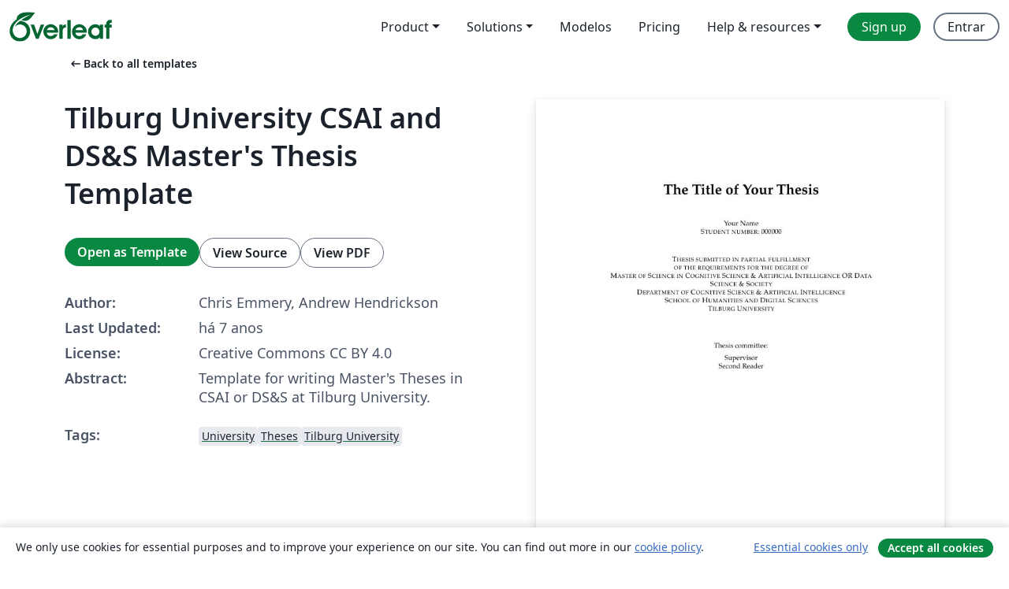

--- FILE ---
content_type: text/html; charset=utf-8
request_url: https://pt.overleaf.com/latex/templates/tilburg-university-csai-and-ds-and-s-masters-thesis-template/gybfzfwjmvjf
body_size: 11326
content:
<!DOCTYPE html><html lang="pt"><head><title translate="no">Tilburg University CSAI and DS&amp;S Master's Thesis Template - Overleaf, Editor LaTeX Online</title><meta name="twitter:title" content="Tilburg University CSAI and DS&amp;S Master's Thesis Template"><meta name="og:title" content="Tilburg University CSAI and DS&amp;S Master's Thesis Template"><meta name="description" content="Template for writing Master's Theses in CSAI or DS&amp;amp;S at Tilburg University."><meta itemprop="description" content="Template for writing Master's Theses in CSAI or DS&amp;amp;S at Tilburg University."><meta itemprop="image" content="https://writelatex.s3.amazonaws.com/published_ver/9544.jpeg?X-Amz-Expires=14400&amp;X-Amz-Date=20260131T020817Z&amp;X-Amz-Algorithm=AWS4-HMAC-SHA256&amp;X-Amz-Credential=AKIAWJBOALPNFPV7PVH5/20260131/us-east-1/s3/aws4_request&amp;X-Amz-SignedHeaders=host&amp;X-Amz-Signature=8c0e0d83bf3408f2dbc15a505bb4effa85953894dc6f26d49e58136247e26d6e"><meta name="image" content="https://writelatex.s3.amazonaws.com/published_ver/9544.jpeg?X-Amz-Expires=14400&amp;X-Amz-Date=20260131T020817Z&amp;X-Amz-Algorithm=AWS4-HMAC-SHA256&amp;X-Amz-Credential=AKIAWJBOALPNFPV7PVH5/20260131/us-east-1/s3/aws4_request&amp;X-Amz-SignedHeaders=host&amp;X-Amz-Signature=8c0e0d83bf3408f2dbc15a505bb4effa85953894dc6f26d49e58136247e26d6e"><meta itemprop="name" content="Overleaf, the Online LaTeX Editor"><meta name="twitter:card" content="summary"><meta name="twitter:site" content="@overleaf"><meta name="twitter:description" content="Um editor de LaTeX online fácil de usar. Sem instalação, colaboração em tempo real, controle de versões, centenas de templates LaTeX e mais."><meta name="twitter:image" content="https://cdn.overleaf.com/img/ol-brand/overleaf_og_logo.png"><meta property="fb:app_id" content="400474170024644"><meta property="og:description" content="Um editor de LaTeX online fácil de usar. Sem instalação, colaboração em tempo real, controle de versões, centenas de templates LaTeX e mais."><meta property="og:image" content="https://cdn.overleaf.com/img/ol-brand/overleaf_og_logo.png"><meta property="og:type" content="website"><meta name="viewport" content="width=device-width, initial-scale=1.0, user-scalable=yes"><link rel="icon" sizes="32x32" href="https://cdn.overleaf.com/favicon-32x32.png"><link rel="icon" sizes="16x16" href="https://cdn.overleaf.com/favicon-16x16.png"><link rel="icon" href="https://cdn.overleaf.com/favicon.svg" type="image/svg+xml"><link rel="apple-touch-icon" href="https://cdn.overleaf.com/apple-touch-icon.png"><link rel="mask-icon" href="https://cdn.overleaf.com/mask-favicon.svg" color="#046530"><link rel="canonical" href="https://pt.overleaf.com/latex/templates/tilburg-university-csai-and-ds-and-s-masters-thesis-template/gybfzfwjmvjf"><link rel="manifest" href="https://cdn.overleaf.com/web.sitemanifest"><link rel="stylesheet" href="https://cdn.overleaf.com/stylesheets/main-style-7f23c183fb9dcc57cef3.css" id="main-stylesheet"><link rel="alternate" href="https://www.overleaf.com/latex/templates/tilburg-university-csai-and-ds-and-s-masters-thesis-template/gybfzfwjmvjf" hreflang="en"><link rel="alternate" href="https://cs.overleaf.com/latex/templates/tilburg-university-csai-and-ds-and-s-masters-thesis-template/gybfzfwjmvjf" hreflang="cs"><link rel="alternate" href="https://es.overleaf.com/latex/templates/tilburg-university-csai-and-ds-and-s-masters-thesis-template/gybfzfwjmvjf" hreflang="es"><link rel="alternate" href="https://pt.overleaf.com/latex/templates/tilburg-university-csai-and-ds-and-s-masters-thesis-template/gybfzfwjmvjf" hreflang="pt"><link rel="alternate" href="https://fr.overleaf.com/latex/templates/tilburg-university-csai-and-ds-and-s-masters-thesis-template/gybfzfwjmvjf" hreflang="fr"><link rel="alternate" href="https://de.overleaf.com/latex/templates/tilburg-university-csai-and-ds-and-s-masters-thesis-template/gybfzfwjmvjf" hreflang="de"><link rel="alternate" href="https://sv.overleaf.com/latex/templates/tilburg-university-csai-and-ds-and-s-masters-thesis-template/gybfzfwjmvjf" hreflang="sv"><link rel="alternate" href="https://tr.overleaf.com/latex/templates/tilburg-university-csai-and-ds-and-s-masters-thesis-template/gybfzfwjmvjf" hreflang="tr"><link rel="alternate" href="https://it.overleaf.com/latex/templates/tilburg-university-csai-and-ds-and-s-masters-thesis-template/gybfzfwjmvjf" hreflang="it"><link rel="alternate" href="https://cn.overleaf.com/latex/templates/tilburg-university-csai-and-ds-and-s-masters-thesis-template/gybfzfwjmvjf" hreflang="zh-CN"><link rel="alternate" href="https://no.overleaf.com/latex/templates/tilburg-university-csai-and-ds-and-s-masters-thesis-template/gybfzfwjmvjf" hreflang="no"><link rel="alternate" href="https://ru.overleaf.com/latex/templates/tilburg-university-csai-and-ds-and-s-masters-thesis-template/gybfzfwjmvjf" hreflang="ru"><link rel="alternate" href="https://da.overleaf.com/latex/templates/tilburg-university-csai-and-ds-and-s-masters-thesis-template/gybfzfwjmvjf" hreflang="da"><link rel="alternate" href="https://ko.overleaf.com/latex/templates/tilburg-university-csai-and-ds-and-s-masters-thesis-template/gybfzfwjmvjf" hreflang="ko"><link rel="alternate" href="https://ja.overleaf.com/latex/templates/tilburg-university-csai-and-ds-and-s-masters-thesis-template/gybfzfwjmvjf" hreflang="ja"><link rel="preload" href="https://cdn.overleaf.com/js/pt-json-e49e7057e1155013e0ee.js" as="script" nonce="n/WqCXVwB9blwTeOfTjx1w=="><script type="text/javascript" nonce="n/WqCXVwB9blwTeOfTjx1w==" id="ga-loader" data-ga-token="UA-112092690-1" data-ga-token-v4="G-RV4YBCCCWJ" data-cookie-domain=".overleaf.com" data-session-analytics-id="bef6197b-bb64-4e4c-b218-9a22eb440d80">var gaSettings = document.querySelector('#ga-loader').dataset;
var gaid = gaSettings.gaTokenV4;
var gaToken = gaSettings.gaToken;
var cookieDomain = gaSettings.cookieDomain;
var sessionAnalyticsId = gaSettings.sessionAnalyticsId;
if(gaid) {
    var additionalGaConfig = sessionAnalyticsId ? { 'user_id': sessionAnalyticsId } : {};
    window.dataLayer = window.dataLayer || [];
    function gtag(){
        dataLayer.push(arguments);
    }
    gtag('js', new Date());
    gtag('config', gaid, { 'anonymize_ip': true, ...additionalGaConfig });
}
if (gaToken) {
    window.ga = window.ga || function () {
        (window.ga.q = window.ga.q || []).push(arguments);
    }, window.ga.l = 1 * new Date();
}
var loadGA = window.olLoadGA = function() {
    if (gaid) {
        var s = document.createElement('script');
        s.setAttribute('async', 'async');
        s.setAttribute('src', 'https://www.googletagmanager.com/gtag/js?id=' + gaid);
        document.querySelector('head').append(s);
    } 
    if (gaToken) {
        (function(i,s,o,g,r,a,m){i['GoogleAnalyticsObject']=r;i[r]=i[r]||function(){
        (i[r].q=i[r].q||[]).push(arguments)},i[r].l=1*new Date();a=s.createElement(o),
        m=s.getElementsByTagName(o)[0];a.async=1;a.src=g;m.parentNode.insertBefore(a,m)
        })(window,document,'script','//www.google-analytics.com/analytics.js','ga');
        ga('create', gaToken, cookieDomain.replace(/^\./, ""));
        ga('set', 'anonymizeIp', true);
        if (sessionAnalyticsId) {
            ga('set', 'userId', sessionAnalyticsId);
        }
        ga('send', 'pageview');
    }
};
// Check if consent given (features/cookie-banner)
var oaCookie = document.cookie.split('; ').find(function(cookie) {
    return cookie.startsWith('oa=');
});
if(oaCookie) {
    var oaCookieValue = oaCookie.split('=')[1];
    if(oaCookieValue === '1') {
        loadGA();
    }
}
</script><meta name="ol-csrfToken" content="BcSTo274-ri1JjuxIpZzZGkaVkTrZsX_93_E"><meta name="ol-baseAssetPath" content="https://cdn.overleaf.com/"><meta name="ol-mathJaxPath" content="/js/libs/mathjax-3.2.2/es5/tex-svg-full.js"><meta name="ol-dictionariesRoot" content="/js/dictionaries/0.0.3/"><meta name="ol-usersEmail" content=""><meta name="ol-ab" data-type="json" content="{}"><meta name="ol-user_id"><meta name="ol-i18n" data-type="json" content="{&quot;currentLangCode&quot;:&quot;pt&quot;}"><meta name="ol-ExposedSettings" data-type="json" content="{&quot;isOverleaf&quot;:true,&quot;appName&quot;:&quot;Overleaf&quot;,&quot;adminEmail&quot;:&quot;support@overleaf.com&quot;,&quot;dropboxAppName&quot;:&quot;Overleaf&quot;,&quot;ieeeBrandId&quot;:15,&quot;hasAffiliationsFeature&quot;:true,&quot;hasSamlFeature&quot;:true,&quot;samlInitPath&quot;:&quot;/saml/ukamf/init&quot;,&quot;hasLinkUrlFeature&quot;:true,&quot;hasLinkedProjectFileFeature&quot;:true,&quot;hasLinkedProjectOutputFileFeature&quot;:true,&quot;siteUrl&quot;:&quot;https://www.overleaf.com&quot;,&quot;emailConfirmationDisabled&quot;:false,&quot;maxEntitiesPerProject&quot;:2000,&quot;maxUploadSize&quot;:52428800,&quot;projectUploadTimeout&quot;:120000,&quot;recaptchaSiteKey&quot;:&quot;6LebiTwUAAAAAMuPyjA4pDA4jxPxPe2K9_ndL74Q&quot;,&quot;recaptchaDisabled&quot;:{&quot;invite&quot;:true,&quot;login&quot;:false,&quot;passwordReset&quot;:false,&quot;register&quot;:false,&quot;addEmail&quot;:false},&quot;textExtensions&quot;:[&quot;tex&quot;,&quot;latex&quot;,&quot;sty&quot;,&quot;cls&quot;,&quot;bst&quot;,&quot;bib&quot;,&quot;bibtex&quot;,&quot;txt&quot;,&quot;tikz&quot;,&quot;mtx&quot;,&quot;rtex&quot;,&quot;md&quot;,&quot;asy&quot;,&quot;lbx&quot;,&quot;bbx&quot;,&quot;cbx&quot;,&quot;m&quot;,&quot;lco&quot;,&quot;dtx&quot;,&quot;ins&quot;,&quot;ist&quot;,&quot;def&quot;,&quot;clo&quot;,&quot;ldf&quot;,&quot;rmd&quot;,&quot;lua&quot;,&quot;gv&quot;,&quot;mf&quot;,&quot;yml&quot;,&quot;yaml&quot;,&quot;lhs&quot;,&quot;mk&quot;,&quot;xmpdata&quot;,&quot;cfg&quot;,&quot;rnw&quot;,&quot;ltx&quot;,&quot;inc&quot;],&quot;editableFilenames&quot;:[&quot;latexmkrc&quot;,&quot;.latexmkrc&quot;,&quot;makefile&quot;,&quot;gnumakefile&quot;],&quot;validRootDocExtensions&quot;:[&quot;tex&quot;,&quot;Rtex&quot;,&quot;ltx&quot;,&quot;Rnw&quot;],&quot;fileIgnorePattern&quot;:&quot;**/{{__MACOSX,.git,.texpadtmp,.R}{,/**},.!(latexmkrc),*.{dvi,aux,log,toc,out,pdfsync,synctex,synctex(busy),fdb_latexmk,fls,nlo,ind,glo,gls,glg,bbl,blg,doc,docx,gz,swp}}&quot;,&quot;sentryAllowedOriginRegex&quot;:&quot;^(https://[a-z]+\\\\.overleaf.com|https://cdn.overleaf.com|https://compiles.overleafusercontent.com)/&quot;,&quot;sentryDsn&quot;:&quot;https://4f0989f11cb54142a5c3d98b421b930a@app.getsentry.com/34706&quot;,&quot;sentryEnvironment&quot;:&quot;production&quot;,&quot;sentryRelease&quot;:&quot;622e7e8ad2b5493d4c55abc8392fb050a629b015&quot;,&quot;hotjarId&quot;:&quot;5148484&quot;,&quot;hotjarVersion&quot;:&quot;6&quot;,&quot;enableSubscriptions&quot;:true,&quot;gaToken&quot;:&quot;UA-112092690-1&quot;,&quot;gaTokenV4&quot;:&quot;G-RV4YBCCCWJ&quot;,&quot;propensityId&quot;:&quot;propensity-001384&quot;,&quot;cookieDomain&quot;:&quot;.overleaf.com&quot;,&quot;templateLinks&quot;:[{&quot;name&quot;:&quot;Journal articles&quot;,&quot;url&quot;:&quot;/gallery/tagged/academic-journal&quot;,&quot;trackingKey&quot;:&quot;academic-journal&quot;},{&quot;name&quot;:&quot;Books&quot;,&quot;url&quot;:&quot;/gallery/tagged/book&quot;,&quot;trackingKey&quot;:&quot;book&quot;},{&quot;name&quot;:&quot;Formal letters&quot;,&quot;url&quot;:&quot;/gallery/tagged/formal-letter&quot;,&quot;trackingKey&quot;:&quot;formal-letter&quot;},{&quot;name&quot;:&quot;Assignments&quot;,&quot;url&quot;:&quot;/gallery/tagged/homework&quot;,&quot;trackingKey&quot;:&quot;homework-assignment&quot;},{&quot;name&quot;:&quot;Posters&quot;,&quot;url&quot;:&quot;/gallery/tagged/poster&quot;,&quot;trackingKey&quot;:&quot;poster&quot;},{&quot;name&quot;:&quot;Presentations&quot;,&quot;url&quot;:&quot;/gallery/tagged/presentation&quot;,&quot;trackingKey&quot;:&quot;presentation&quot;},{&quot;name&quot;:&quot;Reports&quot;,&quot;url&quot;:&quot;/gallery/tagged/report&quot;,&quot;trackingKey&quot;:&quot;lab-report&quot;},{&quot;name&quot;:&quot;CVs and résumés&quot;,&quot;url&quot;:&quot;/gallery/tagged/cv&quot;,&quot;trackingKey&quot;:&quot;cv&quot;},{&quot;name&quot;:&quot;Theses&quot;,&quot;url&quot;:&quot;/gallery/tagged/thesis&quot;,&quot;trackingKey&quot;:&quot;thesis&quot;},{&quot;name&quot;:&quot;view_all&quot;,&quot;url&quot;:&quot;/latex/templates&quot;,&quot;trackingKey&quot;:&quot;view-all&quot;}],&quot;labsEnabled&quot;:true,&quot;wikiEnabled&quot;:true,&quot;templatesEnabled&quot;:true,&quot;cioWriteKey&quot;:&quot;2530db5896ec00db632a&quot;,&quot;cioSiteId&quot;:&quot;6420c27bb72163938e7d&quot;,&quot;linkedInInsightsPartnerId&quot;:&quot;7472905&quot;}"><meta name="ol-splitTestVariants" data-type="json" content="{&quot;hotjar-marketing&quot;:&quot;default&quot;}"><meta name="ol-splitTestInfo" data-type="json" content="{&quot;hotjar-marketing&quot;:{&quot;phase&quot;:&quot;release&quot;,&quot;badgeInfo&quot;:{&quot;tooltipText&quot;:&quot;&quot;,&quot;url&quot;:&quot;&quot;}}}"><meta name="ol-algolia" data-type="json" content="{&quot;appId&quot;:&quot;SK53GL4JLY&quot;,&quot;apiKey&quot;:&quot;9ac63d917afab223adbd2cd09ad0eb17&quot;,&quot;indexes&quot;:{&quot;wiki&quot;:&quot;learn-wiki&quot;,&quot;gallery&quot;:&quot;gallery-production&quot;}}"><meta name="ol-isManagedAccount" data-type="boolean"><meta name="ol-shouldLoadHotjar" data-type="boolean"></head><body class="website-redesign" data-theme="default"><a class="skip-to-content" href="#main-content">Skip to content</a><nav class="navbar navbar-default navbar-main navbar-expand-lg website-redesign-navbar" aria-label="Primary"><div class="container-fluid navbar-container"><div class="navbar-header"><a class="navbar-brand" href="/" aria-label="Overleaf"><div class="navbar-logo"></div></a></div><button class="navbar-toggler collapsed" id="navbar-toggle-btn" type="button" data-bs-toggle="collapse" data-bs-target="#navbar-main-collapse" aria-controls="navbar-main-collapse" aria-expanded="false" aria-label="Toggle Navegação"><span class="material-symbols" aria-hidden="true" translate="no">menu</span></button><div class="navbar-collapse collapse" id="navbar-main-collapse"><ul class="nav navbar-nav navbar-right ms-auto" role="menubar"><!-- loop over header_extras--><li class="dropdown subdued" role="none"><button class="dropdown-toggle" aria-haspopup="true" aria-expanded="false" data-bs-toggle="dropdown" role="menuitem" event-tracking="menu-expand" event-tracking-mb="true" event-tracking-trigger="click" event-segmentation="{&quot;item&quot;:&quot;product&quot;,&quot;location&quot;:&quot;top-menu&quot;}">Product</button><ul class="dropdown-menu dropdown-menu-end" role="menu"><li role="none"><a class="dropdown-item" role="menuitem" href="/about/features-overview" event-tracking="menu-click" event-tracking-mb="true" event-tracking-trigger="click" event-segmentation='{"item":"premium-features","location":"top-menu"}'>Recursos</a></li><li role="none"><a class="dropdown-item" role="menuitem" href="/about/ai-features" event-tracking="menu-click" event-tracking-mb="true" event-tracking-trigger="click" event-segmentation='{"item":"ai-features","location":"top-menu"}'>AI</a></li></ul></li><li class="dropdown subdued" role="none"><button class="dropdown-toggle" aria-haspopup="true" aria-expanded="false" data-bs-toggle="dropdown" role="menuitem" event-tracking="menu-expand" event-tracking-mb="true" event-tracking-trigger="click" event-segmentation="{&quot;item&quot;:&quot;solutions&quot;,&quot;location&quot;:&quot;top-menu&quot;}">Solutions</button><ul class="dropdown-menu dropdown-menu-end" role="menu"><li role="none"><a class="dropdown-item" role="menuitem" href="/for/enterprises" event-tracking="menu-click" event-tracking-mb="true" event-tracking-trigger="click" event-segmentation='{"item":"enterprises","location":"top-menu"}'>For business</a></li><li role="none"><a class="dropdown-item" role="menuitem" href="/for/universities" event-tracking="menu-click" event-tracking-mb="true" event-tracking-trigger="click" event-segmentation='{"item":"universities","location":"top-menu"}'>For universities</a></li><li role="none"><a class="dropdown-item" role="menuitem" href="/for/government" event-tracking="menu-click" event-tracking-mb="true" event-tracking-trigger="click" event-segmentation='{"item":"government","location":"top-menu"}'>For government</a></li><li role="none"><a class="dropdown-item" role="menuitem" href="/for/publishers" event-tracking="menu-click" event-tracking-mb="true" event-tracking-trigger="click" event-segmentation='{"item":"publishers","location":"top-menu"}'>For publishers</a></li><li role="none"><a class="dropdown-item" role="menuitem" href="/about/customer-stories" event-tracking="menu-click" event-tracking-mb="true" event-tracking-trigger="click" event-segmentation='{"item":"customer-stories","location":"top-menu"}'>Customer stories</a></li></ul></li><li class="subdued" role="none"><a class="nav-link subdued" role="menuitem" href="/latex/templates" event-tracking="menu-click" event-tracking-mb="true" event-tracking-trigger="click" event-segmentation='{"item":"templates","location":"top-menu"}'>Modelos</a></li><li class="subdued" role="none"><a class="nav-link subdued" role="menuitem" href="/user/subscription/plans" event-tracking="menu-click" event-tracking-mb="true" event-tracking-trigger="click" event-segmentation='{"item":"pricing","location":"top-menu"}'>Pricing</a></li><li class="dropdown subdued nav-item-help" role="none"><button class="dropdown-toggle" aria-haspopup="true" aria-expanded="false" data-bs-toggle="dropdown" role="menuitem" event-tracking="menu-expand" event-tracking-mb="true" event-tracking-trigger="click" event-segmentation="{&quot;item&quot;:&quot;help-and-resources&quot;,&quot;location&quot;:&quot;top-menu&quot;}">Help & resources</button><ul class="dropdown-menu dropdown-menu-end" role="menu"><li role="none"><a class="dropdown-item" role="menuitem" href="/learn" event-tracking="menu-click" event-tracking-mb="true" event-tracking-trigger="click" event-segmentation='{"item":"learn","location":"top-menu"}'>Documentação</a></li><li role="none"><a class="dropdown-item" role="menuitem" href="/for/community/resources" event-tracking="menu-click" event-tracking-mb="true" event-tracking-trigger="click" event-segmentation='{"item":"help-guides","location":"top-menu"}'>Help guides</a></li><li role="none"><a class="dropdown-item" role="menuitem" href="/about/why-latex" event-tracking="menu-click" event-tracking-mb="true" event-tracking-trigger="click" event-segmentation='{"item":"why-latex","location":"top-menu"}'>Why LaTeX?</a></li><li role="none"><a class="dropdown-item" role="menuitem" href="/blog" event-tracking="menu-click" event-tracking-mb="true" event-tracking-trigger="click" event-segmentation='{"item":"blog","location":"top-menu"}'>Blog</a></li><li role="none"><a class="dropdown-item" role="menuitem" data-ol-open-contact-form-modal="contact-us" data-bs-target="#contactUsModal" href data-bs-toggle="modal" event-tracking="menu-click" event-tracking-mb="true" event-tracking-trigger="click" event-segmentation='{"item":"contact","location":"top-menu"}'><span>Entre em Contato</span></a></li></ul></li><!-- logged out--><!-- register link--><li class="primary" role="none"><a class="nav-link" role="menuitem" href="/register" event-tracking="menu-click" event-tracking-action="clicked" event-tracking-trigger="click" event-tracking-mb="true" event-segmentation='{"page":"/latex/templates/tilburg-university-csai-and-ds-and-s-masters-thesis-template/gybfzfwjmvjf","item":"register","location":"top-menu"}'>Sign up</a></li><!-- login link--><li role="none"><a class="nav-link" role="menuitem" href="/login" event-tracking="menu-click" event-tracking-action="clicked" event-tracking-trigger="click" event-tracking-mb="true" event-segmentation='{"page":"/latex/templates/tilburg-university-csai-and-ds-and-s-masters-thesis-template/gybfzfwjmvjf","item":"login","location":"top-menu"}'>Entrar</a></li><!-- projects link and account menu--></ul></div></div></nav><main class="gallery content content-page" id="main-content"><div class="container"><div class="row previous-page-link-container"><div class="col-lg-6"><a class="previous-page-link" href="/latex/templates"><span class="material-symbols material-symbols-rounded" aria-hidden="true" translate="no">arrow_left_alt</span>Back to all templates</a></div></div><div class="row"><div class="col-md-6 template-item-left-section"><div class="row"><div class="col-md-12"><div class="gallery-item-title"><h1 class="h2">Tilburg University CSAI and DS&amp;S Master's Thesis Template</h1></div></div></div><div class="row cta-links-container"><div class="col-md-12 cta-links"><a class="btn btn-primary cta-link" href="/project/new/template/9544?id=24481181&amp;latexEngine=pdflatex&amp;mainFile=main.tex&amp;templateName=Tilburg+University+CSAI+and+DS%26S+Master%27s+Thesis+Template&amp;texImage=texlive-full%3A2020.1" event-tracking-mb="true" event-tracking="gallery-open-template" event-tracking-trigger="click">Open as Template</a><button class="btn btn-secondary cta-link" data-bs-toggle="modal" data-bs-target="#modalViewSource" event-tracking-mb="true" event-tracking="gallery-view-source" event-tracking-trigger="click">View Source</button><a class="btn btn-secondary cta-link" href="/latex/templates/tilburg-university-csai-and-ds-and-s-masters-thesis-template/gybfzfwjmvjf.pdf" target="_blank" event-tracking-mb="true" event-tracking="gallery-download-pdf" event-tracking-trigger="click">View PDF</a></div></div><div class="template-details-container"><div class="template-detail"><div><b>Author:</b></div><div>Chris Emmery, Andrew Hendrickson</div></div><div class="template-detail"><div><b>Last Updated:</b></div><div><span data-bs-toggle="tooltip" data-bs-placement="bottom" data-timestamp-for-title="1553067982">há 7 anos</span></div></div><div class="template-detail"><div><b>License:</b></div><div>Creative Commons CC BY 4.0</div></div><div class="template-detail"><div><b>Abstract:</b></div><div class="gallery-abstract" data-ol-mathjax><p>Template for writing Master's Theses in CSAI or DS&amp;S at Tilburg University.</p></div></div><div class="template-detail tags"><div><b>Tags:</b></div><div><div class="badge-link-list"><a class="badge-link badge-link-light" href="/gallery/tagged/university"><span class="badge text-dark bg-light"><span class="badge-content" data-badge-tooltip data-bs-placement="bottom" data-bs-title="University">University</span></span></a><a class="badge-link badge-link-light" href="/gallery/tagged/thesis"><span class="badge text-dark bg-light"><span class="badge-content" data-badge-tooltip data-bs-placement="bottom" data-bs-title="Theses">Theses</span></span></a><a class="badge-link badge-link-light" href="/gallery/tagged/tilburg"><span class="badge text-dark bg-light"><span class="badge-content" data-badge-tooltip data-bs-placement="bottom" data-bs-title="Tilburg University">Tilburg University</span></span></a></div></div></div></div></div><div class="col-md-6 template-item-right-section"><div class="entry"><div class="row"><div class="col-md-12"><div class="gallery-large-pdf-preview"><img src="https://writelatex.s3.amazonaws.com/published_ver/9544.jpeg?X-Amz-Expires=14400&amp;X-Amz-Date=20260131T020817Z&amp;X-Amz-Algorithm=AWS4-HMAC-SHA256&amp;X-Amz-Credential=AKIAWJBOALPNFPV7PVH5/20260131/us-east-1/s3/aws4_request&amp;X-Amz-SignedHeaders=host&amp;X-Amz-Signature=8c0e0d83bf3408f2dbc15a505bb4effa85953894dc6f26d49e58136247e26d6e" alt="Tilburg University CSAI and DS&amp;S Master's Thesis Template"></div></div></div></div></div></div><div class="row section-row"><div class="col-md-12"><div class="begin-now-card"><div class="card card-pattern"><div class="card-body"><p class="dm-mono"><span class="font-size-display-xs"><span class="text-purple-bright">\begin</span><wbr><span class="text-green-bright">{</span><span>now</span><span class="text-green-bright">}</span></span></p><p>Discover why over 25 million people worldwide trust Overleaf with their work.</p><p class="card-links"><a class="btn btn-primary card-link" href="/register">Sign up for free</a><a class="btn card-link btn-secondary" href="/user/subscription/plans">Explore all plans</a></p></div></div></div></div></div></div></main><div class="modal fade" id="modalViewSource" tabindex="-1" role="dialog" aria-labelledby="modalViewSourceTitle" aria-hidden="true"><div class="modal-dialog" role="document"><div class="modal-content"><div class="modal-header"><h3 class="modal-title" id="modalViewSourceTitle">Fonte</h3><button class="btn-close" type="button" data-bs-dismiss="modal" aria-label="Close"></button></div><div class="modal-body"><pre><code>\documentclass{clv3}

% Packages for template
\usepackage{hyperref}
\usepackage{booktabs}
\usepackage{multirow}
\usepackage{tikz}
\usepackage{pgfplots}
\usepackage{standalone}
\usepackage{xcolor}
\usepackage{standalone}
\definecolor{darkblue}{rgb}{0, 0, 0.5}
\hypersetup{colorlinks=true,citecolor=darkblue, linkcolor=darkblue, urlcolor=darkblue}

% Your packages here
% ...

\bibliographystyle{compling}

\input{meta-data.tex}
\pgfplotsset{compat=1.15}
\begin{document}
\input{front-page.tex}
\input{thesis.tex}
\end{document}</code></pre></div><div class="modal-footer"><button class="btn btn-secondary" type="button" data-bs-dismiss="modal">Fechar</button></div></div></div></div><footer class="fat-footer hidden-print website-redesign-fat-footer"><div class="fat-footer-container"><div class="fat-footer-sections"><div class="footer-section" id="footer-brand"><a class="footer-brand" href="/" aria-label="Overleaf"></a></div><div class="footer-section"><h2 class="footer-section-heading">Sobre</h2><ul class="list-unstyled"><li><a href="/about">About us</a></li><li><a href="https://digitalscience.pinpointhq.com/">Careers</a></li><li><a href="/blog">Blog</a></li></ul></div><div class="footer-section"><h2 class="footer-section-heading">Solutions</h2><ul class="list-unstyled"><li><a href="/for/enterprises">For business</a></li><li><a href="/for/universities">For universities</a></li><li><a href="/for/government">For government</a></li><li><a href="/for/publishers">For publishers</a></li><li><a href="/about/customer-stories">Customer stories</a></li></ul></div><div class="footer-section"><h2 class="footer-section-heading">Learn</h2><ul class="list-unstyled"><li><a href="/learn/latex/Learn_LaTeX_in_30_minutes">Learn LaTeX in 30 minutes</a></li><li><a href="/latex/templates">Modelos</a></li><li><a href="/events/webinars">Webinars</a></li><li><a href="/learn/latex/Tutorials">Tutorials</a></li><li><a href="/learn/latex/Inserting_Images">How to insert images</a></li><li><a href="/learn/latex/Tables">How to create tables</a></li></ul></div><div class="footer-section"><h2 class="footer-section-heading">Pricing</h2><ul class="list-unstyled"><li><a href="/user/subscription/plans?itm_referrer=footer-for-indv">For individuals</a></li><li><a href="/user/subscription/plans?plan=group&amp;itm_referrer=footer-for-groups">For groups and organizations</a></li><li><a href="/user/subscription/plans?itm_referrer=footer-for-students#student-annual">For students</a></li></ul></div><div class="footer-section"><h2 class="footer-section-heading">Get involved</h2><ul class="list-unstyled"><li><a href="https://forms.gle/67PSpN1bLnjGCmPQ9">Let us know what you think</a></li></ul></div><div class="footer-section"><h2 class="footer-section-heading">Ajuda</h2><ul class="list-unstyled"><li><a href="/learn">Documentação </a></li><li><a href="/contact">Contact us </a></li><li><a href="https://status.overleaf.com/">Website status</a></li></ul></div></div><div class="fat-footer-base"><div class="fat-footer-base-section fat-footer-base-meta"><div class="fat-footer-base-item"><div class="fat-footer-base-copyright">© 2026 Overleaf</div><a href="/legal">Privacy and Terms</a><a href="https://www.digital-science.com/security-certifications/">Compliance</a></div><ul class="fat-footer-base-item list-unstyled fat-footer-base-language"><li class="dropdown dropup subdued language-picker" dropdown><button class="btn btn-link btn-inline-link" id="language-picker-toggle" dropdown-toggle data-ol-lang-selector-tooltip data-bs-toggle="dropdown" aria-haspopup="true" aria-expanded="false" aria-label="Select Idioma" tooltip="Idioma" title="Idioma"><span class="material-symbols" aria-hidden="true" translate="no">translate</span>&nbsp;<span class="language-picker-text">Português</span></button><ul class="dropdown-menu dropdown-menu-sm-width" role="menu" aria-labelledby="language-picker-toggle"><li class="dropdown-header">Idioma</li><li class="lng-option"><a class="menu-indent dropdown-item" href="https://www.overleaf.com/latex/templates/tilburg-university-csai-and-ds-and-s-masters-thesis-template/gybfzfwjmvjf" role="menuitem" aria-selected="false">English</a></li><li class="lng-option"><a class="menu-indent dropdown-item" href="https://cs.overleaf.com/latex/templates/tilburg-university-csai-and-ds-and-s-masters-thesis-template/gybfzfwjmvjf" role="menuitem" aria-selected="false">Čeština</a></li><li class="lng-option"><a class="menu-indent dropdown-item" href="https://es.overleaf.com/latex/templates/tilburg-university-csai-and-ds-and-s-masters-thesis-template/gybfzfwjmvjf" role="menuitem" aria-selected="false">Español</a></li><li class="lng-option"><a class="menu-indent dropdown-item active" href="https://pt.overleaf.com/latex/templates/tilburg-university-csai-and-ds-and-s-masters-thesis-template/gybfzfwjmvjf" role="menuitem" aria-selected="true">Português<span class="material-symbols dropdown-item-trailing-icon" aria-hidden="true" translate="no">check</span></a></li><li class="lng-option"><a class="menu-indent dropdown-item" href="https://fr.overleaf.com/latex/templates/tilburg-university-csai-and-ds-and-s-masters-thesis-template/gybfzfwjmvjf" role="menuitem" aria-selected="false">Français</a></li><li class="lng-option"><a class="menu-indent dropdown-item" href="https://de.overleaf.com/latex/templates/tilburg-university-csai-and-ds-and-s-masters-thesis-template/gybfzfwjmvjf" role="menuitem" aria-selected="false">Deutsch</a></li><li class="lng-option"><a class="menu-indent dropdown-item" href="https://sv.overleaf.com/latex/templates/tilburg-university-csai-and-ds-and-s-masters-thesis-template/gybfzfwjmvjf" role="menuitem" aria-selected="false">Svenska</a></li><li class="lng-option"><a class="menu-indent dropdown-item" href="https://tr.overleaf.com/latex/templates/tilburg-university-csai-and-ds-and-s-masters-thesis-template/gybfzfwjmvjf" role="menuitem" aria-selected="false">Türkçe</a></li><li class="lng-option"><a class="menu-indent dropdown-item" href="https://it.overleaf.com/latex/templates/tilburg-university-csai-and-ds-and-s-masters-thesis-template/gybfzfwjmvjf" role="menuitem" aria-selected="false">Italiano</a></li><li class="lng-option"><a class="menu-indent dropdown-item" href="https://cn.overleaf.com/latex/templates/tilburg-university-csai-and-ds-and-s-masters-thesis-template/gybfzfwjmvjf" role="menuitem" aria-selected="false">简体中文</a></li><li class="lng-option"><a class="menu-indent dropdown-item" href="https://no.overleaf.com/latex/templates/tilburg-university-csai-and-ds-and-s-masters-thesis-template/gybfzfwjmvjf" role="menuitem" aria-selected="false">Norsk</a></li><li class="lng-option"><a class="menu-indent dropdown-item" href="https://ru.overleaf.com/latex/templates/tilburg-university-csai-and-ds-and-s-masters-thesis-template/gybfzfwjmvjf" role="menuitem" aria-selected="false">Русский</a></li><li class="lng-option"><a class="menu-indent dropdown-item" href="https://da.overleaf.com/latex/templates/tilburg-university-csai-and-ds-and-s-masters-thesis-template/gybfzfwjmvjf" role="menuitem" aria-selected="false">Dansk</a></li><li class="lng-option"><a class="menu-indent dropdown-item" href="https://ko.overleaf.com/latex/templates/tilburg-university-csai-and-ds-and-s-masters-thesis-template/gybfzfwjmvjf" role="menuitem" aria-selected="false">한국어</a></li><li class="lng-option"><a class="menu-indent dropdown-item" href="https://ja.overleaf.com/latex/templates/tilburg-university-csai-and-ds-and-s-masters-thesis-template/gybfzfwjmvjf" role="menuitem" aria-selected="false">日本語</a></li></ul></li></ul></div><div class="fat-footer-base-section fat-footer-base-social"><div class="fat-footer-base-item"><a class="fat-footer-social x-logo" href="https://x.com/overleaf"><svg xmlns="http://www.w3.org/2000/svg" viewBox="0 0 1200 1227" height="25"><path d="M714.163 519.284L1160.89 0H1055.03L667.137 450.887L357.328 0H0L468.492 681.821L0 1226.37H105.866L515.491 750.218L842.672 1226.37H1200L714.137 519.284H714.163ZM569.165 687.828L521.697 619.934L144.011 79.6944H306.615L611.412 515.685L658.88 583.579L1055.08 1150.3H892.476L569.165 687.854V687.828Z"></path></svg><span class="visually-hidden">Overleaf on X</span></a><a class="fat-footer-social facebook-logo" href="https://www.facebook.com/overleaf.editor"><svg xmlns="http://www.w3.org/2000/svg" viewBox="0 0 666.66668 666.66717" height="25"><defs><clipPath id="a" clipPathUnits="userSpaceOnUse"><path d="M0 700h700V0H0Z"></path></clipPath></defs><g clip-path="url(#a)" transform="matrix(1.33333 0 0 -1.33333 -133.333 800)"><path class="background" d="M0 0c0 138.071-111.929 250-250 250S-500 138.071-500 0c0-117.245 80.715-215.622 189.606-242.638v166.242h-51.552V0h51.552v32.919c0 85.092 38.508 124.532 122.048 124.532 15.838 0 43.167-3.105 54.347-6.211V81.986c-5.901.621-16.149.932-28.882.932-40.993 0-56.832-15.528-56.832-55.9V0h81.659l-14.028-76.396h-67.631v-171.773C-95.927-233.218 0-127.818 0 0" fill="#0866ff" transform="translate(600 350)"></path><path class="text" d="m0 0 14.029 76.396H-67.63v27.019c0 40.372 15.838 55.899 56.831 55.899 12.733 0 22.981-.31 28.882-.931v69.253c-11.18 3.106-38.509 6.212-54.347 6.212-83.539 0-122.048-39.441-122.048-124.533V76.396h-51.552V0h51.552v-166.242a250.559 250.559 0 0 1 60.394-7.362c10.254 0 20.358.632 30.288 1.831V0Z" fill="#fff" transform="translate(447.918 273.604)"></path></g></svg><span class="visually-hidden">Overleaf on Facebook</span></a><a class="fat-footer-social linkedin-logo" href="https://www.linkedin.com/company/writelatex-limited"><svg xmlns="http://www.w3.org/2000/svg" viewBox="0 0 72 72" height="25"><g fill="none" fill-rule="evenodd"><path class="background" fill="#2867b2" d="M8 72h56a8 8 0 0 0 8-8V8a8 8 0 0 0-8-8H8a8 8 0 0 0-8 8v56a8 8 0 0 0 8 8"></path><path class="text" fill="#FFF" d="M62 62H51.316V43.802c0-4.99-1.896-7.777-5.845-7.777-4.296 0-6.54 2.901-6.54 7.777V62H28.632V27.333H38.93v4.67s3.096-5.729 10.453-5.729c7.353 0 12.617 4.49 12.617 13.777zM16.35 22.794c-3.508 0-6.35-2.864-6.35-6.397C10 12.864 12.842 10 16.35 10c3.507 0 6.347 2.864 6.347 6.397 0 3.533-2.84 6.397-6.348 6.397ZM11.032 62h10.736V27.333H11.033V62"></path></g></svg><span class="visually-hidden">Overleaf on LinkedIn</span></a></div></div></div></div></footer><section class="cookie-banner hidden-print hidden" aria-label="Cookie banner"><div class="cookie-banner-content">We only use cookies for essential purposes and to improve your experience on our site. You can find out more in our <a href="/legal#Cookies">cookie policy</a>.</div><div class="cookie-banner-actions"><button class="btn btn-link btn-sm" type="button" data-ol-cookie-banner-set-consent="essential">Essential cookies only</button><button class="btn btn-primary btn-sm" type="button" data-ol-cookie-banner-set-consent="all">Accept all cookies</button></div></section><div class="modal fade" id="contactUsModal" tabindex="-1" aria-labelledby="contactUsModalLabel" data-ol-contact-form-modal="contact-us"><div class="modal-dialog"><form name="contactForm" data-ol-async-form data-ol-contact-form data-ol-contact-form-with-search="true" role="form" aria-label="Entre em Contato" action="/support"><input name="inbox" type="hidden" value="support"><div class="modal-content"><div class="modal-header"><h4 class="modal-title" id="contactUsModalLabel">Entre em contato</h4><button class="btn-close" type="button" data-bs-dismiss="modal" aria-label="Fechar"><span aria-hidden="true"></span></button></div><div class="modal-body"><div data-ol-not-sent><div class="modal-form-messages"><div class="form-messages-bottom-margin" data-ol-form-messages-new-style="" role="alert"></div><div class="notification notification-type-error" hidden data-ol-custom-form-message="error_performing_request" role="alert" aria-live="polite"><div class="notification-icon"><span class="material-symbols" aria-hidden="true" translate="no">error</span></div><div class="notification-content text-left">Something went wrong. Please try again..</div></div></div><label class="form-label" for="contact-us-email-424">Email</label><div class="mb-3"><input class="form-control" name="email" id="contact-us-email-424" required type="email" spellcheck="false" maxlength="255" value="" data-ol-contact-form-email-input></div><div class="form-group"><label class="form-label" for="contact-us-subject-424">Assunto</label><div class="mb-3"><input class="form-control" name="subject" id="contact-us-subject-424" required autocomplete="off" maxlength="255"><div data-ol-search-results-wrapper hidden><ul class="dropdown-menu contact-suggestions-dropdown show" data-ol-search-results aria-role="region" aria-label="Artigos de ajuda que correspondem ao seu assunto"><li class="dropdown-header">Você já viu nossa <a href="/learn/kb" target="_blank">base de conhecimento</a>?</li><li><hr class="dropdown-divider"></li><div data-ol-search-results-container></div></ul></div></div></div><label class="form-label" for="contact-us-sub-subject-424">What do you need help with?</label><div class="mb-3"><select class="form-select" name="subSubject" id="contact-us-sub-subject-424" required autocomplete="off"><option selected disabled>Please select…</option><option>Using LaTeX</option><option>Using the Overleaf Editor</option><option>Using Writefull</option><option>Logging in or managing your account</option><option>Managing your subscription</option><option>Using premium features</option><option>Contacting the Sales team</option><option>Other</option></select></div><label class="form-label" for="contact-us-project-url-424">URL do projeto afetada (Opcional)</label><div class="mb-3"><input class="form-control" name="projectUrl" id="contact-us-project-url-424"></div><label class="form-label" for="contact-us-message-424">Let us know how we can help</label><div class="mb-3"><textarea class="form-control contact-us-modal-textarea" name="message" id="contact-us-message-424" required type="text"></textarea></div><div class="mb-3 d-none"><label class="visually-hidden" for="important-message">Important message</label><input class="form-control" name="important_message" id="important-message"></div></div><div class="mt-2" data-ol-sent hidden><h5 class="message-received">Message received</h5><p>Thanks for getting in touch. Our team will get back to you by email as soon as possible.</p><p>Email:&nbsp;<span data-ol-contact-form-thank-you-email></span></p></div></div><div class="modal-footer" data-ol-not-sent><button class="btn btn-primary" type="submit" data-ol-disabled-inflight event-tracking="form-submitted-contact-us" event-tracking-mb="true" event-tracking-trigger="click" event-segmentation="{&quot;location&quot;:&quot;contact-us-form&quot;}"><span data-ol-inflight="idle">Send message</span><span hidden data-ol-inflight="pending">Enviando&hellip;</span></button></div></div></form></div></div></body><script type="text/javascript" nonce="n/WqCXVwB9blwTeOfTjx1w==" src="https://cdn.overleaf.com/js/runtime-979d5de8eb16bf158f3b.js"></script><script type="text/javascript" nonce="n/WqCXVwB9blwTeOfTjx1w==" src="https://cdn.overleaf.com/js/27582-79e5ed8c65f6833386ec.js"></script><script type="text/javascript" nonce="n/WqCXVwB9blwTeOfTjx1w==" src="https://cdn.overleaf.com/js/35214-9965ed299d73b5630a19.js"></script><script type="text/javascript" nonce="n/WqCXVwB9blwTeOfTjx1w==" src="https://cdn.overleaf.com/js/8732-61de629a6fc4a719a5e1.js"></script><script type="text/javascript" nonce="n/WqCXVwB9blwTeOfTjx1w==" src="https://cdn.overleaf.com/js/11229-f88489299ead995b1003.js"></script><script type="text/javascript" nonce="n/WqCXVwB9blwTeOfTjx1w==" src="https://cdn.overleaf.com/js/bootstrap-4f14376a90dd8e8a34ae.js"></script><script type="text/javascript" nonce="n/WqCXVwB9blwTeOfTjx1w==" src="https://cdn.overleaf.com/js/27582-79e5ed8c65f6833386ec.js"></script><script type="text/javascript" nonce="n/WqCXVwB9blwTeOfTjx1w==" src="https://cdn.overleaf.com/js/35214-9965ed299d73b5630a19.js"></script><script type="text/javascript" nonce="n/WqCXVwB9blwTeOfTjx1w==" src="https://cdn.overleaf.com/js/62382-f2ab3cf48ddf45e8cfc0.js"></script><script type="text/javascript" nonce="n/WqCXVwB9blwTeOfTjx1w==" src="https://cdn.overleaf.com/js/16164-b8450ba94d9bab0bbae1.js"></script><script type="text/javascript" nonce="n/WqCXVwB9blwTeOfTjx1w==" src="https://cdn.overleaf.com/js/45250-424aec613d067a9a3e96.js"></script><script type="text/javascript" nonce="n/WqCXVwB9blwTeOfTjx1w==" src="https://cdn.overleaf.com/js/24686-731b5e0a16bfe66018de.js"></script><script type="text/javascript" nonce="n/WqCXVwB9blwTeOfTjx1w==" src="https://cdn.overleaf.com/js/99612-000be62f228c87d764b4.js"></script><script type="text/javascript" nonce="n/WqCXVwB9blwTeOfTjx1w==" src="https://cdn.overleaf.com/js/8732-61de629a6fc4a719a5e1.js"></script><script type="text/javascript" nonce="n/WqCXVwB9blwTeOfTjx1w==" src="https://cdn.overleaf.com/js/26348-e10ddc0eb984edb164b0.js"></script><script type="text/javascript" nonce="n/WqCXVwB9blwTeOfTjx1w==" src="https://cdn.overleaf.com/js/56215-8bbbe2cf23164e6294c4.js"></script><script type="text/javascript" nonce="n/WqCXVwB9blwTeOfTjx1w==" src="https://cdn.overleaf.com/js/22204-a9cc5e83c68d63a4e85e.js"></script><script type="text/javascript" nonce="n/WqCXVwB9blwTeOfTjx1w==" src="https://cdn.overleaf.com/js/47304-61d200ba111e63e2d34c.js"></script><script type="text/javascript" nonce="n/WqCXVwB9blwTeOfTjx1w==" src="https://cdn.overleaf.com/js/97910-33b5ae496770c42a6456.js"></script><script type="text/javascript" nonce="n/WqCXVwB9blwTeOfTjx1w==" src="https://cdn.overleaf.com/js/84586-354bd17e13382aba4161.js"></script><script type="text/javascript" nonce="n/WqCXVwB9blwTeOfTjx1w==" src="https://cdn.overleaf.com/js/97519-6759d15ea9ad7f4d6c85.js"></script><script type="text/javascript" nonce="n/WqCXVwB9blwTeOfTjx1w==" src="https://cdn.overleaf.com/js/21164-d79443a8aa0f9ced18e5.js"></script><script type="text/javascript" nonce="n/WqCXVwB9blwTeOfTjx1w==" src="https://cdn.overleaf.com/js/99420-f66284da885ccc272b79.js"></script><script type="text/javascript" nonce="n/WqCXVwB9blwTeOfTjx1w==" src="https://cdn.overleaf.com/js/11229-f88489299ead995b1003.js"></script><script type="text/javascript" nonce="n/WqCXVwB9blwTeOfTjx1w==" src="https://cdn.overleaf.com/js/77474-c60464f50f9e7c4965bb.js"></script><script type="text/javascript" nonce="n/WqCXVwB9blwTeOfTjx1w==" src="https://cdn.overleaf.com/js/92439-14c18d886f5c8eb09f1b.js"></script><script type="text/javascript" nonce="n/WqCXVwB9blwTeOfTjx1w==" src="https://cdn.overleaf.com/js/771-6fd637f18e22581291a7.js"></script><script type="text/javascript" nonce="n/WqCXVwB9blwTeOfTjx1w==" src="https://cdn.overleaf.com/js/41735-273644c39fdda2479528.js"></script><script type="text/javascript" nonce="n/WqCXVwB9blwTeOfTjx1w==" src="https://cdn.overleaf.com/js/77565-9725177eabad7fd363b1.js"></script><script type="text/javascript" nonce="n/WqCXVwB9blwTeOfTjx1w==" src="https://cdn.overleaf.com/js/modules/v2-templates/pages/gallery-69cc2324179dc2ee1566.js"></script><script type="text/javascript" nonce="n/WqCXVwB9blwTeOfTjx1w==" src="https://cdn.overleaf.com/js/27582-79e5ed8c65f6833386ec.js"></script><script type="text/javascript" nonce="n/WqCXVwB9blwTeOfTjx1w==" src="https://cdn.overleaf.com/js/tracking-68d16a86768b7bfb2b22.js"></script></html>